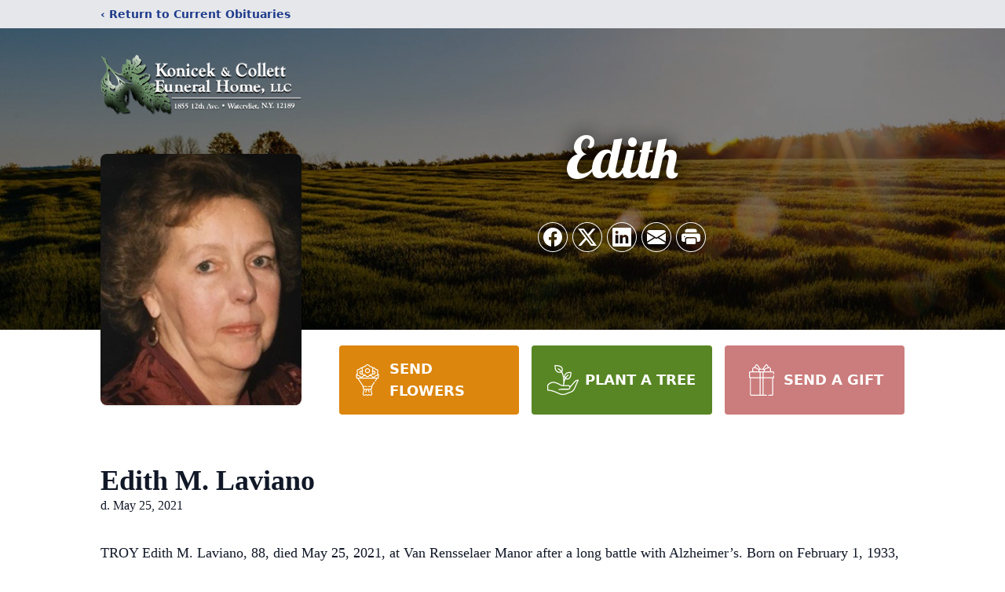

--- FILE ---
content_type: text/html; charset=utf-8
request_url: https://www.google.com/recaptcha/enterprise/anchor?ar=1&k=6Ld3mJAjAAAAAIMRgu5d1dgtvOlW2ndtllLTUxuy&co=aHR0cHM6Ly93d3cua29uaWNla2FuZGNvbGxldHRmdW5lcmFsaG9tZS5jb206NDQz&hl=en&type=image&v=PoyoqOPhxBO7pBk68S4YbpHZ&theme=light&size=invisible&badge=bottomright&anchor-ms=20000&execute-ms=30000&cb=xnd8ywdvk994
body_size: 48635
content:
<!DOCTYPE HTML><html dir="ltr" lang="en"><head><meta http-equiv="Content-Type" content="text/html; charset=UTF-8">
<meta http-equiv="X-UA-Compatible" content="IE=edge">
<title>reCAPTCHA</title>
<style type="text/css">
/* cyrillic-ext */
@font-face {
  font-family: 'Roboto';
  font-style: normal;
  font-weight: 400;
  font-stretch: 100%;
  src: url(//fonts.gstatic.com/s/roboto/v48/KFO7CnqEu92Fr1ME7kSn66aGLdTylUAMa3GUBHMdazTgWw.woff2) format('woff2');
  unicode-range: U+0460-052F, U+1C80-1C8A, U+20B4, U+2DE0-2DFF, U+A640-A69F, U+FE2E-FE2F;
}
/* cyrillic */
@font-face {
  font-family: 'Roboto';
  font-style: normal;
  font-weight: 400;
  font-stretch: 100%;
  src: url(//fonts.gstatic.com/s/roboto/v48/KFO7CnqEu92Fr1ME7kSn66aGLdTylUAMa3iUBHMdazTgWw.woff2) format('woff2');
  unicode-range: U+0301, U+0400-045F, U+0490-0491, U+04B0-04B1, U+2116;
}
/* greek-ext */
@font-face {
  font-family: 'Roboto';
  font-style: normal;
  font-weight: 400;
  font-stretch: 100%;
  src: url(//fonts.gstatic.com/s/roboto/v48/KFO7CnqEu92Fr1ME7kSn66aGLdTylUAMa3CUBHMdazTgWw.woff2) format('woff2');
  unicode-range: U+1F00-1FFF;
}
/* greek */
@font-face {
  font-family: 'Roboto';
  font-style: normal;
  font-weight: 400;
  font-stretch: 100%;
  src: url(//fonts.gstatic.com/s/roboto/v48/KFO7CnqEu92Fr1ME7kSn66aGLdTylUAMa3-UBHMdazTgWw.woff2) format('woff2');
  unicode-range: U+0370-0377, U+037A-037F, U+0384-038A, U+038C, U+038E-03A1, U+03A3-03FF;
}
/* math */
@font-face {
  font-family: 'Roboto';
  font-style: normal;
  font-weight: 400;
  font-stretch: 100%;
  src: url(//fonts.gstatic.com/s/roboto/v48/KFO7CnqEu92Fr1ME7kSn66aGLdTylUAMawCUBHMdazTgWw.woff2) format('woff2');
  unicode-range: U+0302-0303, U+0305, U+0307-0308, U+0310, U+0312, U+0315, U+031A, U+0326-0327, U+032C, U+032F-0330, U+0332-0333, U+0338, U+033A, U+0346, U+034D, U+0391-03A1, U+03A3-03A9, U+03B1-03C9, U+03D1, U+03D5-03D6, U+03F0-03F1, U+03F4-03F5, U+2016-2017, U+2034-2038, U+203C, U+2040, U+2043, U+2047, U+2050, U+2057, U+205F, U+2070-2071, U+2074-208E, U+2090-209C, U+20D0-20DC, U+20E1, U+20E5-20EF, U+2100-2112, U+2114-2115, U+2117-2121, U+2123-214F, U+2190, U+2192, U+2194-21AE, U+21B0-21E5, U+21F1-21F2, U+21F4-2211, U+2213-2214, U+2216-22FF, U+2308-230B, U+2310, U+2319, U+231C-2321, U+2336-237A, U+237C, U+2395, U+239B-23B7, U+23D0, U+23DC-23E1, U+2474-2475, U+25AF, U+25B3, U+25B7, U+25BD, U+25C1, U+25CA, U+25CC, U+25FB, U+266D-266F, U+27C0-27FF, U+2900-2AFF, U+2B0E-2B11, U+2B30-2B4C, U+2BFE, U+3030, U+FF5B, U+FF5D, U+1D400-1D7FF, U+1EE00-1EEFF;
}
/* symbols */
@font-face {
  font-family: 'Roboto';
  font-style: normal;
  font-weight: 400;
  font-stretch: 100%;
  src: url(//fonts.gstatic.com/s/roboto/v48/KFO7CnqEu92Fr1ME7kSn66aGLdTylUAMaxKUBHMdazTgWw.woff2) format('woff2');
  unicode-range: U+0001-000C, U+000E-001F, U+007F-009F, U+20DD-20E0, U+20E2-20E4, U+2150-218F, U+2190, U+2192, U+2194-2199, U+21AF, U+21E6-21F0, U+21F3, U+2218-2219, U+2299, U+22C4-22C6, U+2300-243F, U+2440-244A, U+2460-24FF, U+25A0-27BF, U+2800-28FF, U+2921-2922, U+2981, U+29BF, U+29EB, U+2B00-2BFF, U+4DC0-4DFF, U+FFF9-FFFB, U+10140-1018E, U+10190-1019C, U+101A0, U+101D0-101FD, U+102E0-102FB, U+10E60-10E7E, U+1D2C0-1D2D3, U+1D2E0-1D37F, U+1F000-1F0FF, U+1F100-1F1AD, U+1F1E6-1F1FF, U+1F30D-1F30F, U+1F315, U+1F31C, U+1F31E, U+1F320-1F32C, U+1F336, U+1F378, U+1F37D, U+1F382, U+1F393-1F39F, U+1F3A7-1F3A8, U+1F3AC-1F3AF, U+1F3C2, U+1F3C4-1F3C6, U+1F3CA-1F3CE, U+1F3D4-1F3E0, U+1F3ED, U+1F3F1-1F3F3, U+1F3F5-1F3F7, U+1F408, U+1F415, U+1F41F, U+1F426, U+1F43F, U+1F441-1F442, U+1F444, U+1F446-1F449, U+1F44C-1F44E, U+1F453, U+1F46A, U+1F47D, U+1F4A3, U+1F4B0, U+1F4B3, U+1F4B9, U+1F4BB, U+1F4BF, U+1F4C8-1F4CB, U+1F4D6, U+1F4DA, U+1F4DF, U+1F4E3-1F4E6, U+1F4EA-1F4ED, U+1F4F7, U+1F4F9-1F4FB, U+1F4FD-1F4FE, U+1F503, U+1F507-1F50B, U+1F50D, U+1F512-1F513, U+1F53E-1F54A, U+1F54F-1F5FA, U+1F610, U+1F650-1F67F, U+1F687, U+1F68D, U+1F691, U+1F694, U+1F698, U+1F6AD, U+1F6B2, U+1F6B9-1F6BA, U+1F6BC, U+1F6C6-1F6CF, U+1F6D3-1F6D7, U+1F6E0-1F6EA, U+1F6F0-1F6F3, U+1F6F7-1F6FC, U+1F700-1F7FF, U+1F800-1F80B, U+1F810-1F847, U+1F850-1F859, U+1F860-1F887, U+1F890-1F8AD, U+1F8B0-1F8BB, U+1F8C0-1F8C1, U+1F900-1F90B, U+1F93B, U+1F946, U+1F984, U+1F996, U+1F9E9, U+1FA00-1FA6F, U+1FA70-1FA7C, U+1FA80-1FA89, U+1FA8F-1FAC6, U+1FACE-1FADC, U+1FADF-1FAE9, U+1FAF0-1FAF8, U+1FB00-1FBFF;
}
/* vietnamese */
@font-face {
  font-family: 'Roboto';
  font-style: normal;
  font-weight: 400;
  font-stretch: 100%;
  src: url(//fonts.gstatic.com/s/roboto/v48/KFO7CnqEu92Fr1ME7kSn66aGLdTylUAMa3OUBHMdazTgWw.woff2) format('woff2');
  unicode-range: U+0102-0103, U+0110-0111, U+0128-0129, U+0168-0169, U+01A0-01A1, U+01AF-01B0, U+0300-0301, U+0303-0304, U+0308-0309, U+0323, U+0329, U+1EA0-1EF9, U+20AB;
}
/* latin-ext */
@font-face {
  font-family: 'Roboto';
  font-style: normal;
  font-weight: 400;
  font-stretch: 100%;
  src: url(//fonts.gstatic.com/s/roboto/v48/KFO7CnqEu92Fr1ME7kSn66aGLdTylUAMa3KUBHMdazTgWw.woff2) format('woff2');
  unicode-range: U+0100-02BA, U+02BD-02C5, U+02C7-02CC, U+02CE-02D7, U+02DD-02FF, U+0304, U+0308, U+0329, U+1D00-1DBF, U+1E00-1E9F, U+1EF2-1EFF, U+2020, U+20A0-20AB, U+20AD-20C0, U+2113, U+2C60-2C7F, U+A720-A7FF;
}
/* latin */
@font-face {
  font-family: 'Roboto';
  font-style: normal;
  font-weight: 400;
  font-stretch: 100%;
  src: url(//fonts.gstatic.com/s/roboto/v48/KFO7CnqEu92Fr1ME7kSn66aGLdTylUAMa3yUBHMdazQ.woff2) format('woff2');
  unicode-range: U+0000-00FF, U+0131, U+0152-0153, U+02BB-02BC, U+02C6, U+02DA, U+02DC, U+0304, U+0308, U+0329, U+2000-206F, U+20AC, U+2122, U+2191, U+2193, U+2212, U+2215, U+FEFF, U+FFFD;
}
/* cyrillic-ext */
@font-face {
  font-family: 'Roboto';
  font-style: normal;
  font-weight: 500;
  font-stretch: 100%;
  src: url(//fonts.gstatic.com/s/roboto/v48/KFO7CnqEu92Fr1ME7kSn66aGLdTylUAMa3GUBHMdazTgWw.woff2) format('woff2');
  unicode-range: U+0460-052F, U+1C80-1C8A, U+20B4, U+2DE0-2DFF, U+A640-A69F, U+FE2E-FE2F;
}
/* cyrillic */
@font-face {
  font-family: 'Roboto';
  font-style: normal;
  font-weight: 500;
  font-stretch: 100%;
  src: url(//fonts.gstatic.com/s/roboto/v48/KFO7CnqEu92Fr1ME7kSn66aGLdTylUAMa3iUBHMdazTgWw.woff2) format('woff2');
  unicode-range: U+0301, U+0400-045F, U+0490-0491, U+04B0-04B1, U+2116;
}
/* greek-ext */
@font-face {
  font-family: 'Roboto';
  font-style: normal;
  font-weight: 500;
  font-stretch: 100%;
  src: url(//fonts.gstatic.com/s/roboto/v48/KFO7CnqEu92Fr1ME7kSn66aGLdTylUAMa3CUBHMdazTgWw.woff2) format('woff2');
  unicode-range: U+1F00-1FFF;
}
/* greek */
@font-face {
  font-family: 'Roboto';
  font-style: normal;
  font-weight: 500;
  font-stretch: 100%;
  src: url(//fonts.gstatic.com/s/roboto/v48/KFO7CnqEu92Fr1ME7kSn66aGLdTylUAMa3-UBHMdazTgWw.woff2) format('woff2');
  unicode-range: U+0370-0377, U+037A-037F, U+0384-038A, U+038C, U+038E-03A1, U+03A3-03FF;
}
/* math */
@font-face {
  font-family: 'Roboto';
  font-style: normal;
  font-weight: 500;
  font-stretch: 100%;
  src: url(//fonts.gstatic.com/s/roboto/v48/KFO7CnqEu92Fr1ME7kSn66aGLdTylUAMawCUBHMdazTgWw.woff2) format('woff2');
  unicode-range: U+0302-0303, U+0305, U+0307-0308, U+0310, U+0312, U+0315, U+031A, U+0326-0327, U+032C, U+032F-0330, U+0332-0333, U+0338, U+033A, U+0346, U+034D, U+0391-03A1, U+03A3-03A9, U+03B1-03C9, U+03D1, U+03D5-03D6, U+03F0-03F1, U+03F4-03F5, U+2016-2017, U+2034-2038, U+203C, U+2040, U+2043, U+2047, U+2050, U+2057, U+205F, U+2070-2071, U+2074-208E, U+2090-209C, U+20D0-20DC, U+20E1, U+20E5-20EF, U+2100-2112, U+2114-2115, U+2117-2121, U+2123-214F, U+2190, U+2192, U+2194-21AE, U+21B0-21E5, U+21F1-21F2, U+21F4-2211, U+2213-2214, U+2216-22FF, U+2308-230B, U+2310, U+2319, U+231C-2321, U+2336-237A, U+237C, U+2395, U+239B-23B7, U+23D0, U+23DC-23E1, U+2474-2475, U+25AF, U+25B3, U+25B7, U+25BD, U+25C1, U+25CA, U+25CC, U+25FB, U+266D-266F, U+27C0-27FF, U+2900-2AFF, U+2B0E-2B11, U+2B30-2B4C, U+2BFE, U+3030, U+FF5B, U+FF5D, U+1D400-1D7FF, U+1EE00-1EEFF;
}
/* symbols */
@font-face {
  font-family: 'Roboto';
  font-style: normal;
  font-weight: 500;
  font-stretch: 100%;
  src: url(//fonts.gstatic.com/s/roboto/v48/KFO7CnqEu92Fr1ME7kSn66aGLdTylUAMaxKUBHMdazTgWw.woff2) format('woff2');
  unicode-range: U+0001-000C, U+000E-001F, U+007F-009F, U+20DD-20E0, U+20E2-20E4, U+2150-218F, U+2190, U+2192, U+2194-2199, U+21AF, U+21E6-21F0, U+21F3, U+2218-2219, U+2299, U+22C4-22C6, U+2300-243F, U+2440-244A, U+2460-24FF, U+25A0-27BF, U+2800-28FF, U+2921-2922, U+2981, U+29BF, U+29EB, U+2B00-2BFF, U+4DC0-4DFF, U+FFF9-FFFB, U+10140-1018E, U+10190-1019C, U+101A0, U+101D0-101FD, U+102E0-102FB, U+10E60-10E7E, U+1D2C0-1D2D3, U+1D2E0-1D37F, U+1F000-1F0FF, U+1F100-1F1AD, U+1F1E6-1F1FF, U+1F30D-1F30F, U+1F315, U+1F31C, U+1F31E, U+1F320-1F32C, U+1F336, U+1F378, U+1F37D, U+1F382, U+1F393-1F39F, U+1F3A7-1F3A8, U+1F3AC-1F3AF, U+1F3C2, U+1F3C4-1F3C6, U+1F3CA-1F3CE, U+1F3D4-1F3E0, U+1F3ED, U+1F3F1-1F3F3, U+1F3F5-1F3F7, U+1F408, U+1F415, U+1F41F, U+1F426, U+1F43F, U+1F441-1F442, U+1F444, U+1F446-1F449, U+1F44C-1F44E, U+1F453, U+1F46A, U+1F47D, U+1F4A3, U+1F4B0, U+1F4B3, U+1F4B9, U+1F4BB, U+1F4BF, U+1F4C8-1F4CB, U+1F4D6, U+1F4DA, U+1F4DF, U+1F4E3-1F4E6, U+1F4EA-1F4ED, U+1F4F7, U+1F4F9-1F4FB, U+1F4FD-1F4FE, U+1F503, U+1F507-1F50B, U+1F50D, U+1F512-1F513, U+1F53E-1F54A, U+1F54F-1F5FA, U+1F610, U+1F650-1F67F, U+1F687, U+1F68D, U+1F691, U+1F694, U+1F698, U+1F6AD, U+1F6B2, U+1F6B9-1F6BA, U+1F6BC, U+1F6C6-1F6CF, U+1F6D3-1F6D7, U+1F6E0-1F6EA, U+1F6F0-1F6F3, U+1F6F7-1F6FC, U+1F700-1F7FF, U+1F800-1F80B, U+1F810-1F847, U+1F850-1F859, U+1F860-1F887, U+1F890-1F8AD, U+1F8B0-1F8BB, U+1F8C0-1F8C1, U+1F900-1F90B, U+1F93B, U+1F946, U+1F984, U+1F996, U+1F9E9, U+1FA00-1FA6F, U+1FA70-1FA7C, U+1FA80-1FA89, U+1FA8F-1FAC6, U+1FACE-1FADC, U+1FADF-1FAE9, U+1FAF0-1FAF8, U+1FB00-1FBFF;
}
/* vietnamese */
@font-face {
  font-family: 'Roboto';
  font-style: normal;
  font-weight: 500;
  font-stretch: 100%;
  src: url(//fonts.gstatic.com/s/roboto/v48/KFO7CnqEu92Fr1ME7kSn66aGLdTylUAMa3OUBHMdazTgWw.woff2) format('woff2');
  unicode-range: U+0102-0103, U+0110-0111, U+0128-0129, U+0168-0169, U+01A0-01A1, U+01AF-01B0, U+0300-0301, U+0303-0304, U+0308-0309, U+0323, U+0329, U+1EA0-1EF9, U+20AB;
}
/* latin-ext */
@font-face {
  font-family: 'Roboto';
  font-style: normal;
  font-weight: 500;
  font-stretch: 100%;
  src: url(//fonts.gstatic.com/s/roboto/v48/KFO7CnqEu92Fr1ME7kSn66aGLdTylUAMa3KUBHMdazTgWw.woff2) format('woff2');
  unicode-range: U+0100-02BA, U+02BD-02C5, U+02C7-02CC, U+02CE-02D7, U+02DD-02FF, U+0304, U+0308, U+0329, U+1D00-1DBF, U+1E00-1E9F, U+1EF2-1EFF, U+2020, U+20A0-20AB, U+20AD-20C0, U+2113, U+2C60-2C7F, U+A720-A7FF;
}
/* latin */
@font-face {
  font-family: 'Roboto';
  font-style: normal;
  font-weight: 500;
  font-stretch: 100%;
  src: url(//fonts.gstatic.com/s/roboto/v48/KFO7CnqEu92Fr1ME7kSn66aGLdTylUAMa3yUBHMdazQ.woff2) format('woff2');
  unicode-range: U+0000-00FF, U+0131, U+0152-0153, U+02BB-02BC, U+02C6, U+02DA, U+02DC, U+0304, U+0308, U+0329, U+2000-206F, U+20AC, U+2122, U+2191, U+2193, U+2212, U+2215, U+FEFF, U+FFFD;
}
/* cyrillic-ext */
@font-face {
  font-family: 'Roboto';
  font-style: normal;
  font-weight: 900;
  font-stretch: 100%;
  src: url(//fonts.gstatic.com/s/roboto/v48/KFO7CnqEu92Fr1ME7kSn66aGLdTylUAMa3GUBHMdazTgWw.woff2) format('woff2');
  unicode-range: U+0460-052F, U+1C80-1C8A, U+20B4, U+2DE0-2DFF, U+A640-A69F, U+FE2E-FE2F;
}
/* cyrillic */
@font-face {
  font-family: 'Roboto';
  font-style: normal;
  font-weight: 900;
  font-stretch: 100%;
  src: url(//fonts.gstatic.com/s/roboto/v48/KFO7CnqEu92Fr1ME7kSn66aGLdTylUAMa3iUBHMdazTgWw.woff2) format('woff2');
  unicode-range: U+0301, U+0400-045F, U+0490-0491, U+04B0-04B1, U+2116;
}
/* greek-ext */
@font-face {
  font-family: 'Roboto';
  font-style: normal;
  font-weight: 900;
  font-stretch: 100%;
  src: url(//fonts.gstatic.com/s/roboto/v48/KFO7CnqEu92Fr1ME7kSn66aGLdTylUAMa3CUBHMdazTgWw.woff2) format('woff2');
  unicode-range: U+1F00-1FFF;
}
/* greek */
@font-face {
  font-family: 'Roboto';
  font-style: normal;
  font-weight: 900;
  font-stretch: 100%;
  src: url(//fonts.gstatic.com/s/roboto/v48/KFO7CnqEu92Fr1ME7kSn66aGLdTylUAMa3-UBHMdazTgWw.woff2) format('woff2');
  unicode-range: U+0370-0377, U+037A-037F, U+0384-038A, U+038C, U+038E-03A1, U+03A3-03FF;
}
/* math */
@font-face {
  font-family: 'Roboto';
  font-style: normal;
  font-weight: 900;
  font-stretch: 100%;
  src: url(//fonts.gstatic.com/s/roboto/v48/KFO7CnqEu92Fr1ME7kSn66aGLdTylUAMawCUBHMdazTgWw.woff2) format('woff2');
  unicode-range: U+0302-0303, U+0305, U+0307-0308, U+0310, U+0312, U+0315, U+031A, U+0326-0327, U+032C, U+032F-0330, U+0332-0333, U+0338, U+033A, U+0346, U+034D, U+0391-03A1, U+03A3-03A9, U+03B1-03C9, U+03D1, U+03D5-03D6, U+03F0-03F1, U+03F4-03F5, U+2016-2017, U+2034-2038, U+203C, U+2040, U+2043, U+2047, U+2050, U+2057, U+205F, U+2070-2071, U+2074-208E, U+2090-209C, U+20D0-20DC, U+20E1, U+20E5-20EF, U+2100-2112, U+2114-2115, U+2117-2121, U+2123-214F, U+2190, U+2192, U+2194-21AE, U+21B0-21E5, U+21F1-21F2, U+21F4-2211, U+2213-2214, U+2216-22FF, U+2308-230B, U+2310, U+2319, U+231C-2321, U+2336-237A, U+237C, U+2395, U+239B-23B7, U+23D0, U+23DC-23E1, U+2474-2475, U+25AF, U+25B3, U+25B7, U+25BD, U+25C1, U+25CA, U+25CC, U+25FB, U+266D-266F, U+27C0-27FF, U+2900-2AFF, U+2B0E-2B11, U+2B30-2B4C, U+2BFE, U+3030, U+FF5B, U+FF5D, U+1D400-1D7FF, U+1EE00-1EEFF;
}
/* symbols */
@font-face {
  font-family: 'Roboto';
  font-style: normal;
  font-weight: 900;
  font-stretch: 100%;
  src: url(//fonts.gstatic.com/s/roboto/v48/KFO7CnqEu92Fr1ME7kSn66aGLdTylUAMaxKUBHMdazTgWw.woff2) format('woff2');
  unicode-range: U+0001-000C, U+000E-001F, U+007F-009F, U+20DD-20E0, U+20E2-20E4, U+2150-218F, U+2190, U+2192, U+2194-2199, U+21AF, U+21E6-21F0, U+21F3, U+2218-2219, U+2299, U+22C4-22C6, U+2300-243F, U+2440-244A, U+2460-24FF, U+25A0-27BF, U+2800-28FF, U+2921-2922, U+2981, U+29BF, U+29EB, U+2B00-2BFF, U+4DC0-4DFF, U+FFF9-FFFB, U+10140-1018E, U+10190-1019C, U+101A0, U+101D0-101FD, U+102E0-102FB, U+10E60-10E7E, U+1D2C0-1D2D3, U+1D2E0-1D37F, U+1F000-1F0FF, U+1F100-1F1AD, U+1F1E6-1F1FF, U+1F30D-1F30F, U+1F315, U+1F31C, U+1F31E, U+1F320-1F32C, U+1F336, U+1F378, U+1F37D, U+1F382, U+1F393-1F39F, U+1F3A7-1F3A8, U+1F3AC-1F3AF, U+1F3C2, U+1F3C4-1F3C6, U+1F3CA-1F3CE, U+1F3D4-1F3E0, U+1F3ED, U+1F3F1-1F3F3, U+1F3F5-1F3F7, U+1F408, U+1F415, U+1F41F, U+1F426, U+1F43F, U+1F441-1F442, U+1F444, U+1F446-1F449, U+1F44C-1F44E, U+1F453, U+1F46A, U+1F47D, U+1F4A3, U+1F4B0, U+1F4B3, U+1F4B9, U+1F4BB, U+1F4BF, U+1F4C8-1F4CB, U+1F4D6, U+1F4DA, U+1F4DF, U+1F4E3-1F4E6, U+1F4EA-1F4ED, U+1F4F7, U+1F4F9-1F4FB, U+1F4FD-1F4FE, U+1F503, U+1F507-1F50B, U+1F50D, U+1F512-1F513, U+1F53E-1F54A, U+1F54F-1F5FA, U+1F610, U+1F650-1F67F, U+1F687, U+1F68D, U+1F691, U+1F694, U+1F698, U+1F6AD, U+1F6B2, U+1F6B9-1F6BA, U+1F6BC, U+1F6C6-1F6CF, U+1F6D3-1F6D7, U+1F6E0-1F6EA, U+1F6F0-1F6F3, U+1F6F7-1F6FC, U+1F700-1F7FF, U+1F800-1F80B, U+1F810-1F847, U+1F850-1F859, U+1F860-1F887, U+1F890-1F8AD, U+1F8B0-1F8BB, U+1F8C0-1F8C1, U+1F900-1F90B, U+1F93B, U+1F946, U+1F984, U+1F996, U+1F9E9, U+1FA00-1FA6F, U+1FA70-1FA7C, U+1FA80-1FA89, U+1FA8F-1FAC6, U+1FACE-1FADC, U+1FADF-1FAE9, U+1FAF0-1FAF8, U+1FB00-1FBFF;
}
/* vietnamese */
@font-face {
  font-family: 'Roboto';
  font-style: normal;
  font-weight: 900;
  font-stretch: 100%;
  src: url(//fonts.gstatic.com/s/roboto/v48/KFO7CnqEu92Fr1ME7kSn66aGLdTylUAMa3OUBHMdazTgWw.woff2) format('woff2');
  unicode-range: U+0102-0103, U+0110-0111, U+0128-0129, U+0168-0169, U+01A0-01A1, U+01AF-01B0, U+0300-0301, U+0303-0304, U+0308-0309, U+0323, U+0329, U+1EA0-1EF9, U+20AB;
}
/* latin-ext */
@font-face {
  font-family: 'Roboto';
  font-style: normal;
  font-weight: 900;
  font-stretch: 100%;
  src: url(//fonts.gstatic.com/s/roboto/v48/KFO7CnqEu92Fr1ME7kSn66aGLdTylUAMa3KUBHMdazTgWw.woff2) format('woff2');
  unicode-range: U+0100-02BA, U+02BD-02C5, U+02C7-02CC, U+02CE-02D7, U+02DD-02FF, U+0304, U+0308, U+0329, U+1D00-1DBF, U+1E00-1E9F, U+1EF2-1EFF, U+2020, U+20A0-20AB, U+20AD-20C0, U+2113, U+2C60-2C7F, U+A720-A7FF;
}
/* latin */
@font-face {
  font-family: 'Roboto';
  font-style: normal;
  font-weight: 900;
  font-stretch: 100%;
  src: url(//fonts.gstatic.com/s/roboto/v48/KFO7CnqEu92Fr1ME7kSn66aGLdTylUAMa3yUBHMdazQ.woff2) format('woff2');
  unicode-range: U+0000-00FF, U+0131, U+0152-0153, U+02BB-02BC, U+02C6, U+02DA, U+02DC, U+0304, U+0308, U+0329, U+2000-206F, U+20AC, U+2122, U+2191, U+2193, U+2212, U+2215, U+FEFF, U+FFFD;
}

</style>
<link rel="stylesheet" type="text/css" href="https://www.gstatic.com/recaptcha/releases/PoyoqOPhxBO7pBk68S4YbpHZ/styles__ltr.css">
<script nonce="TnAg3HhsmYriygVJPXQ1qw" type="text/javascript">window['__recaptcha_api'] = 'https://www.google.com/recaptcha/enterprise/';</script>
<script type="text/javascript" src="https://www.gstatic.com/recaptcha/releases/PoyoqOPhxBO7pBk68S4YbpHZ/recaptcha__en.js" nonce="TnAg3HhsmYriygVJPXQ1qw">
      
    </script></head>
<body><div id="rc-anchor-alert" class="rc-anchor-alert"></div>
<input type="hidden" id="recaptcha-token" value="[base64]">
<script type="text/javascript" nonce="TnAg3HhsmYriygVJPXQ1qw">
      recaptcha.anchor.Main.init("[\x22ainput\x22,[\x22bgdata\x22,\x22\x22,\[base64]/[base64]/[base64]/[base64]/cjw8ejpyPj4+eil9Y2F0Y2gobCl7dGhyb3cgbDt9fSxIPWZ1bmN0aW9uKHcsdCx6KXtpZih3PT0xOTR8fHc9PTIwOCl0LnZbd10/dC52W3ddLmNvbmNhdCh6KTp0LnZbd109b2Yoeix0KTtlbHNle2lmKHQuYkImJnchPTMxNylyZXR1cm47dz09NjZ8fHc9PTEyMnx8dz09NDcwfHx3PT00NHx8dz09NDE2fHx3PT0zOTd8fHc9PTQyMXx8dz09Njh8fHc9PTcwfHx3PT0xODQ/[base64]/[base64]/[base64]/bmV3IGRbVl0oSlswXSk6cD09Mj9uZXcgZFtWXShKWzBdLEpbMV0pOnA9PTM/bmV3IGRbVl0oSlswXSxKWzFdLEpbMl0pOnA9PTQ/[base64]/[base64]/[base64]/[base64]\x22,\[base64]\\u003d\\u003d\x22,\x22wrhcw7LDo8KYI8KhT8OOVxLDisONw7AIAVHClsOQEHjDiybDpVDCjWwBQjHCtwTDoXlNKmxNV8OMSsOVw5J4GXvCuwt4M8KifgNKwrsXw4vDjsK4IsKPwojCssKPw4dGw7hKHMKMN2/DiMOCUcO3w6XDuwnChcOwwq0iCsO9BCrCgsOUGnhwLsOGw7rCiSTDk8OEFE8IwofDqk/Cj8OIwqzDgcOPYQbDgcK9wqDCrHnCgEIMw5fDi8K3wqoww4MKwrzCkcKJwqbDvWjDisKNwonDrnJlwrhfw781w4nDisKRXsKRw6IqPMOcd8KOTB/[base64]/ChsOBFHwFw580UwROQsKuwojCuFRzAsOCw6jCvMK/[base64]/Dj8OVwqVjMcOwNcOkLMONQ8Kzwoc4w4A9B8O/w5oLwrrDsGIcAMOpQsOoKMKREhPCkMKYKRHCk8KTwp7CoXnCnm0gV8OEworClSocbAx7wpzCq8Ocwo8mw5USwr/CjiA4w5rDjcOowqYqMGnDhsKOGVN9LkTDu8KRw7E4w7N5KcKaS2jCiFwmQ8Kqw4PCiGJTBW41w4DClRVVwqULwrrCtEDDonddJMKOcFDCqsK6wrQuSD/DlD/CgxRMwpPDk8KaS8O5w5Ngw4XDncKYF1gFNcOvwrXCkcKJYcOpWQ7DjRQ1SsK4w63CuxBkw4AKwpcOZX3Dj8KJeE3DiVBQXMO/w6dZS2TCu3PDtsOnw6fDtDjCmMKXw650wo/[base64]/CisK1w4gUAMOEMsK9w4fDjsOWfFAyw6rDh8KjAz0uWsOhOjvDnjQWw5nDi0xBWcOiwqFXGTPDg300w5TDmMONw4hfwrFXwrXDkMOYwr8bEWbDqwRwwrY3w4bCkMKJK8K/w7bDhsOrECxewp8uQcKMXR/DpVRkLEDCtMK8d0TDscK4w7rDgT9Dwp7CkMOPwqU6w5jCmsOSw4DDrMKPM8KubBQbQcKzw7tWXVzChMK+wqTCn1fCu8OSw6zClsOUThV6OBjChz7DgcKwOCjDkhvClwbDrcOtw6tdwoVRw6zCvsKvwr7CpsKJeX7DlMK/w5dVICMqw4EEG8Onc8KpCMKEw4h+wo3DhcKTw5puCMK/wonDrn4qwrvDosKPQcKWwrRocMOVTMOPB8O0bMKMw5nDvgvCtcKpcMKBSkbCpwDDn3RxwoZnw4jDlXLCp3vCiMKfS8KuMRXDo8OKAsKaSsKMAy7CncOrwqTDpwR3PcOVTcKpw6rDtmDDjcO3wqjDk8K8bMKFwpfCoMOWw4/[base64]/Dq8OJw55lYm0TbnIeYC0Ww5fDucO0wr3DlmoEZyIywqbCowxzfcOuc0RKe8OWDHsKewzCqsOwwqoiE3jDhHnDs0XClMOoW8Ozw5MdUsOVw4jDk0XCsDfCkA/Di8KIBG0uwr1MwqTCgXbDvhclwoZqBCQHe8K8E8OGw73CkcOeUErDvcKne8OwwroGZ8KYw5ISw5XDqxsdecKvUB9gYsOWwrVJw7jCrADCm30DJ17DkcKVwqAowqjCrGHCpsO0wpFDw6Z7AiLCgDNGwrHCgsK/[base64]/Csmw2HT0Qw4lTcVzDvwjCrGMQwrDDkEVIUsOfw4XCgcO7wrckw77DnB4DCcKxDcOAwrtawrbCocOVwp7CvMOlw4LCrcKbMWDCql9oPsKGGlBKWcOeIMKQwrXDhMO3TiHCnVjDpirCpj1Iw5ZJw7A7DcO4wq/DoHwqY1d4w6BwYwBAwo3DmU5pw7Mvw5B5wqdRHMOAZFBvwpXDtEzCssOVwrXCi8OVwqZnGgLComk+w4PCu8OYw5UNw5sdwpTDkmLDnVfCrcOeXsKtwpwVf1xUf8OkTcK+RQxKJ1F2esOGFMOGXsO9w5FFBCd2woTCj8OLYcOXTsO+w4jCo8Ogw5/CkkzCjXEAc8OhAMKhOcOfD8OzA8KZw7VnwqAHwrfDt8K3VzoUI8KFw7LCrS3Dh0dlZMKqNmBeKl3CkDw7MxzCiQLDmMORworCkANFwqPCnW81Y2p+VcOSwoMAw4FFw7hfJWvCtX0nwo9lVkLCpDTDlxTDqMOtw7jCoCpyL8O4wpPDrMO1EFANcVJww48WO8Omwo/[base64]/CsTh2w47DscOGahIDHcKQPknDuR7Ct8KcTcOuBmLDkUXChMK8dcK1wqtpwoXCu8KJKWvCkMOwVUJowqJ1ZQnDs1fChznDn1jDrjNVw606w7tOw5dFw4IBw4LCr8OUUsK5fsKkwqzCq8OFwrJdSsOKOALCtsKew7LCmsKQwqM4JGbCjUDCsMOwazgBw53DjsKtEAnCmn/Dpy1rw43CgcOxIjhqRWcRwqc/wqLCiDQfw4J0XcOgwqAEw5k0w7PClxdfw5ZWwq3DmEFuHMKmB8KFMGDDl0xZTsO7w712w4PCtBFAw4NSwrA8BcK8w4dlw5LDu8Obwq0nY3zCtUjCisOQakTDrsOANlfCncKvwpoAWUQhJhhjw54+T8KEFktmME1ECcOXdcOow4s9NXrDpXpIwpIBwoIOwrTCl3/Ck8OMZ3cGHMK0C1N/EWjDmgh0K8KcwrY3Y8KuNhTCmjAyHTLDjcO4w6nDhsK5w6jDqELDjcK7LVrCn8Oxw7zDkMKUw4QbPlkZw7ZxIcKaw49ww6g3d8OAPW3DkcKzwovCncOrwqnCiFZPwpsHYsOUw7vDjnbDicOnKsKpw7F5w698w5hjw5BMG0/[base64]/DqxBxwqvDj8KDwppWw5BHw57DuWE4HVrDk8OlSMORw4p3wpvDgV3Cln1Dw7B4w4fDtSbDqHUULcO2TFjDs8K8OSzDqgA0AcKEwpDDjsK7RsKnOmt5w79TJ8K/w4vClcK0w6HCusKVUxQ9wrjDnwxgUcOJw4jCrgYuSSnDrcK5wrs+wpfDrnFsOMKXwr3CmjvDpG14wozDgcOqw7/CscOyw4VnfcOkJnMVXcKYVFNRFwJXw4/DpQlIwoJkwodBw6HDvyZ0w4bCuzQ2w4d3wp1eASTDrMKMwrZyw5lWORNiw59jw7nCqMK9PhpkI0DDog/[base64]/CssKPw6PChifDgkFyYsOpwoA2BGzClMKPw6XCrMOGwojDnnPCgcORw4LCvCPDqcKYw7LCosKxw4NPESNjLsOfwqIxwrlWAsK1DRkMecKQWG7DhcKKcsK/w67CjXjChANSG1VtwrzCjR8/X3zCksKKCDbDnsO7w58uNV/CpGLDjcOZw5cDw5LDisOkYQvDp8O6w74AXcKkwq3DjsKbJQc5dCjDm1Uswr1RZcKWIcOxw6QEwoQFw77CiMOyCsK/[base64]/[base64]/wqfDt8Ouw4J1Fx/[base64]/w5wGw5HDkcKHw4zCqMOOQCVxKT5Icm5ZwpgKw43DsMO0wrHCqmbCssOvQjI6woxhdU4Dw69KVFTDmjTCqDwuwrEnw7NVwqkpw7Ynw7/CjAJwccOjw7fDkCB8wrPCsGvDicKbbMKYw5fDgMK9w6/[base64]/Do8OqUnoIWcKKwrbDhhLDlnrCpMOWwrnDhnkOcXU3wq9Qw5XCuUzDgR3CjSwWw7HCvk7CpQvCnwnDh8K+w5Ylw4ADFWTDu8O0wqkJw5h8I8Oyw7PCusOqw7LCsXV4wr/[base64]/[base64]/[base64]/DtsKeeMOkw5rCnC7CpMKQf8OSDyFCSsKNXT4LwqY/w7wHwpV5wq4jwoBMQsKhw7sMw5TDncKPwqciw7fCpFw8X8OnecOqJsKTw4LDmFcqasKqN8KZUHPCkljCql7DqVx2OnvCnwgYw47DvXbCrFY/UcKKw67DqMOZw5fDsx55LMO6CCtfw7dsw4/DuTXCvsKFw509w7/DiMOodsO5ScKbe8KjDMOMwqsTZcOtEHB6WMKcw6vCvMOfwpDCpsK6w4HCn8KDKWlEMUnCkcOaP1ViLzI5RTd6w4rCjsKvGBbCm8OBPU/CsABJwp88wqnCrcKnw5taBMKlwp8HRTzCvcOGw4dDDSTDgF5zw5/DjsOqw7nCg2jDnH/Dj8OEwp9FwrN4aTIqwrfCp03Cg8Oqwr9iw5TDpMOUVsOEw65uwqFPwrvCr27DmsOTMEPDjMOLw4fDv8Ond8KTw4w0wpoDQ0oYdzdjBkXDqXh5woEOwqzDlMO3w4XDhcO2CMOhwpINZsKCWsK4w5jCljZIGzzCjyfDrnjDncOiw5zDjMOaw4pkw4wsVDzDmA/CuUnCvDbDqMOdw7FtEMK6wq9hZMKocsOLLMOnw7PChMO6w7lpwqRvw6LDpW1sw5I5wqPCkDZUdcKwbMO9w7XCjsO0diZkwovCmTwQXBtGYCTDscK1C8KURD8gBMOYUsKewqjDhMOaw4/[base64]/CkwMpwrrDu8KbwqvCqEjCqWrDmsKJw700wp7DiklcX8O6w58WwoXCtxbDv0fDgMOow4vDmg3CnMOdwoPCvFLDicOnwpHCn8KAwqXDuX80RsOYw6Y9w7vCnMOgZ3PCisOvDH7DrRHDhEM0wqTDk0PDuivDrMOIG2bCicKaw7pLRcKRGyIPOU7Dmlcpw6Z/DBjDjW7DjcOEw4MFwrduw7E+HsO3w7BJDsKnwrwOSzYVw5jDscO4PsO3XREBwqNUScKbwpxwHSxCw57Cm8OZw4gwEmzCjMO0RMO6wovCoMOSw6LDkiDDtcKwRxrCqXHCpDTCng5OKsOywr7CtzDDokknZFHDuDgmwpTDkcKIPwUKwol3w4wUwp7DpsO/w48rwoQtwqPDpMKtA8OYf8K3YsKQwoTCsMO0wogCcMKteHAtwprCo8KEcgZcIWk4Qg5MwqfCk18dQw0MZT/[base64]/B8OODMO0ccKnQcK1LEFgbThwZlnCh8Okw7vCnXMNwr5Kw4/DksOadcK1wq/Cr3YvwoVSDHbDvTDDrj4Zw4ogMxLDpQMUwpN1wqAMBMKKZ2J8wrUqQsOuExkCwrJHwrbCiEQowqQNw7tgw5zDpi15JitANsKCccKIFcKRc2ADQcOHwo3CtsOiwoQCPsKSBcK5w5/DmsORLMOtw7XDkHR1G8OFRGQwAMO3wotoO0/DhsKtwq0WfDNJwqMQMsO6w5NiOMOvwo3Dr1MUS2EJw7Rkwps9LUkMBcO7IcKYeSPDgcO1w5bCnnBUGcKdWV0Lw4jDn8K/K8KRWcKlwptYwoDCnzM8wqceXEjDmksgw5gFNznClsOdVm11envCrMOQFz7DnzDDjREnVBBLw7zDmVnDqHJLwpzDogMqwr09wqYqKsOvw4F7L1XDvMKZw696XAgZP8Kqw4jDkjVWK3/[base64]/[base64]/CusKHcGQTwo/DtMK8wq48w4wWw5vDgTjCucKSw4pIw61Nw6pzwrx8JsOoDA7Dk8Khwp/Cp8OYZ8KzwqHDmDIHasOQLmjDj3ROYcKrHsO9w4BmVlJvwqk4w5nCiMK7YSLDqsOYNcKhIMOaw7LDnjR5ZcOtwpZjEG7CrCbCoivDu8KtwotSH2/CuMK/wpLDjSZIcMOywrPDjMKVakbDp8OqwpAUNGEqw6U7w6PDqcKNKMKYw4LCoMO0w4Uyw4Ecw6cVw4TDm8O2Y8OPRGHCv8O0bHElF1DCsD1idQHCiMKtScO7wogew5JRw7BAw6XCk8K/wph5w6/Dv8Ksw71cw4/[base64]/[base64]/CoMOqDsOXFWljwqjDsMO0a8KjwpERKMOAOETCjsKdw4XCtVjDpgZ1w4/DlMOgw714PEhsM8ONOA/DiULCqmEzw47DlcOlwofDo1jDpi9fFRRJRsKWwqoiGcOyw6hewoNjMMKiwp/DrsOTw6gsw4PCtQJQTD/CscO5w6pzeMKNw57Ch8Kmw5zCmR4xwqNqahArZForw4Jowr1yw4xUGsKWFMOAw4DDpkADCcOUw53CkcOXNVpvw6/CknzDiBrDkDHCucKteygHGcOaVcOxw6RRw6TCoVTCu8Oiw7jCsMO+w5EpZXAZQsKWfH7Cm8OHP3shw4EEwrHDssOCw7/CpsKEwr7CuC99w5zCr8OgwrAHwprDqj5awoXCvsKlw6JawrkQL8KvDcOTw7DDhllYdSBgw47CgsK1woPCq2LDkEjCvQjClHzCvTrDqnshwrImdj/Cj8KGw6LChsKCwqVlAx3CpcKCw43DkVZXAsKuw4LCuTJ8w611G3AQwoMoCF7DnGERw6sKaHx1woXCvXgVwrBJMcKbdjLDj1bCs8O0w7nDvcKve8OqwpUUw6/Cg8KWw6pwcMOvw6PCnsKLS8OtcBXDv8OgOS3DoRJZDcKFwrvCm8OiT8OSYMOHwr/DnknCvk3CtRHCowvCg8KGDzUNw6hrw6/DocOhJnDDuF3CtiU0w7/Ct8KQM8KqwrAaw7wjw5LCucOSS8OMF1vCnsK0wo/DnA3ChUrDrcKEw79FLMOlFngxScKcNcKlEsKXHlUsMsKqwoYmPEbCj8KNW8OAwowOwrkQNGxxw5EYwqTDncO6LMKQwrRNwqzDn8K7w5bCjmQ0S8Ozwq/CoAvCncOPw7wQwplrwqXCksObwq/[base64]/w7hoKcKkw6DCskPCs27Dr8KFw5vDvBNRwojDoUZXOsOfw7bDhjfCjS9fw63CkkEBworCs8KkMsOnQsKqw63CjXM9VXvDoF59woR0YynDhggMwo/[base64]/MMOBw6Nnw74GwoLCn8ODHBFjw4/CqCjDisK9XX1Ww6fCtjDCp8KDwqDDqXLCtwExJlXDmwwQXMK/wonCoTjDhcOdAAHCmhMQJWd4dMKbWifCmMOawowswqgmw6VOJsKGwr/Dt8OCwo/DmHvDn2IRIMKwOsO2H1HCssOUIQxwacO/[base64]/CpwvCg8Ozw5kFYWJrwo1fw7sYw4rDmUzDrMOKwrkHw6oNw5jDkDFGEFzChhXCg2hTAScmZ8K2woxhbsOEwpjCksOuHsOCwq/DlsKpMRUIBTXClMKuw401a0XDt0UufzsKAcKNBDrCqcOxw684WWRNUz/CvcK6CsKDQcKowoLDnsOWOGbDo1jDgicnw5bDoMO/[base64]/DpSDDoSrCjy7DuQ/DgxTCvRbCjMOqUMKcOkvDqMOqdVYrMEZAZhPCp3kXZxFNZcKow5PDu8OTSMKSZMOqKMKXUQ4lR3FTw6rCkcOPBGJvwo/[base64]/UMOcwrAnVMKdwrXCsjvCu8O0JMOtEGLDhAkfw4jCsTnCg2ULc8Kew7LDtRfCtMKvF8KiUS8rYcOEw44RKBTChDrCj3xAOsOgL8K5wrLDji/CqsOHBh3CsjHCjU0kW8KOwoXCgwDCthfCkFLDrE/DkD/CuzFEOhHCsMKKAsOvwo/CsMOways1w6zDtsOzwqwWei1INMKXwpxjIsOJw7Rvw4PCicKmHX48wrvCu3haw6bDnwJiwo0TwoNeY3XDtsKVw7bCt8KNai7Co3jDpcKSP8OQwotuW2PDoQrDum4vPcOjw41sbsOWM1fCpQHDqBUQwql/FVfCl8K2wro/w7jDu2nDhDppHTAhFsOxU3cPw6AhaMOAw69Kw4B1Ej5ww4pVwpjCmsOfP8OLwrfCoHDDjhg6WG/[base64]/CicKLw4M8NRPDjsOvw5jCgEPCisOaw5DCmsOMw4A7CcODUcKMT8OkQ8K3wqgMM8OZWzkDw5HCmztuw5xuw6DCiBTDtsOBTsOSBznDt8Ocw4HDhREHwq04KS0Uw68WesKQGsOBw7pGPwIvwqV9ZCLCgRc/TcOZdE0AK8KhwpHCtAgUP8KTcsKiEcOvcwXCtGXDicOpw5/CtMK8wqzDrcO5QsKPwr0hRcKmw6l9wpzCpCcZwqQzw7PDgTTCsngkQsOVUcOqQiZtwr4LZ8KZIsOgdh19KXDDpl/Dj0rChiHDhMOvcMOKwrHDhA9wwq89X8KSDyLDucOFw79eZE1ew70BwpldbsOywqkRLW7DsgM5woIzwqk7V0Iyw7TClsOHZ1nDqCzDu8OTJMKkGcKpYxNHccO4w5TCp8Khwos0ZMKew7RXLTkHXybDm8KWwog/wqEzNMKBw6sdEUxbIR/Dnhduw5PCv8KXw4bCo0VZw70YTBzCiMKdD0JpwpLCisOdCgNpFD/DhcOWw6g4w63Dr8K5EFg2wphHScOiWMK8WQfDqiQXw7lSw6nDhMKbMcObcTNNw7bCsklUw7rDgMOYwpjConsJORfCqMKMw6Z5Alh3McKDOjtwwoJXwqgpQ3/Dj8ORIMO7wohdw6pQwrkUw5towrQzw4/Cn2fCiXkKBMOUQTtrfcOQBcOHDRPCqR0BakMCIRoZIsKcwrB0w7MqwpHCgcO/DMKDDMKqw4XCm8OpeFfDgsKjw6vDjgwOwrZmw7/CmcKVHsKNEMOwHwluwqtBWcOJK3NdwpjCrgXDqHpowq8kEA/DjsKFFTB4JDPDo8OPwr8PM8KTw4/CqsO+w67DrkQvdmHClMKiwobDuXB4wpTCpMOHwp4qw6HDnMKAwqXCscKQWj4Xw6PDgEHDvgo9wqDCpMK4wokuc8KCw4hNOMKxwq0BNsKewr7Cq8KfQMOYGcKyw6PDnULDh8K/w7o2I8O/[base64]/DumtZwpbDs8OZW8OVw5bCnUXDtcOsw7nCqsK8HcO0wozDv0oWw7JgFcOww4/Di1Z9QynDhx9Lw4zCgcKlIcK1w5PDgsKgL8K7w6ZRQcOucsKxOMK1DEwgwrxPwopKwox6wpjDnmZswrdcTmLDmF0XwoTDhsOoOgM5T1l0HRLDrsOmwr/Dnmhtw6QYTEloDHUhwoMrEQEYYHojMn3CsihNw5fDoQHCjcKVw6nDv3dHDBYLwobDhSbCgcOtwrYew49Hw4DCjMK5wqdlCzHCs8KBwqQdwrZRwr/Cm8Kew4zDp0VpdWN4w7JQSEMBcTzDvsKrwrV0FEhyc0UDwr3CjlLDg2LDhzzCiGXDrsOzYjMMw5fDhgxCw5nCv8OIAinDq8OmcMKvwqBCaMKXw4JpGB/DhnDDvmDDpBtcwr9dw7glQsKzw6dMwqBbP0Zow7PCnh/DuncJw7hpWj/CtsKRTAhawqs8TMKJacO8wrrCqsKIW0I/woA5wrgOMcOrw7QpOMKfw41+asKvwq8aYcOqwoR4DcO3FMOKAsK4FcOTKsOzPzfCo8Kpw6BIwrTDlz3CklDCsMKJwqcsUQ4FLF/[base64]/Co8OwNDFawpAKw7k5MxnDkUx1GMKGwqNYw5XCoDdJw5cAf8KRT8K3wqDCvsK6wqbCp1kJwoB0w7zCpMOawpzCrmDDuMOBKMO2w7/CqRJNeH4CO1TCksOvwqw2w4tSwp8oNMOdIsKwwqjDtQXCiDUMw7NUHVjDp8KIw7dBd1gqJMK2wpEKW8OdTFU8w5ZBwqYgHH7CocODw7/Cn8OcGzpEw5bDv8KIwr3DiyzDqDfDqWnDpcKQw5d0w5Nnw7TDswjDnTlHw6h0bjbCisOoJB7DosKDCjHCicOUXsK+XzjDsMKOw5/DmAk2LMOhw7jCnAAswoRdwo3DpjQWw6kZSSVvU8Onwpxdw4Ufw4o0DFFow6ExwpxdS2URHMOqw7fCh3tOw5pYCRgPTC/DosKyw41xZMOYDMKrLsOEFcKBwq7CjhQbw5nChcKdGcKcw7RFU8OWeSF/ImZJwqJhwpxbPcOrM1DDmAwNdMOcwrDDlsORw48gBjfDksOwTVdsJsK+wrbCnsKEw4TChMOswo/DuMO7wr/CtHhVQ8KPwoYNJionw7LDrjvDs8OCw7rDvcOlFMOJwqPCq8KewprCkA45wogpcMKPwrZ2wrNmw4LDmcOXL2bCoH/[base64]/DhsKuwoYYw5vDkMOFw4lPwp9fwojCvC4NZsKvf2wwwqfDocO4w6pXw59ow7HDoyUFbsKtDMOFCkw5LXZ1JFMDdiPClDTDnSLCoMKMwp0PwpHDjcO/[base64]/w43Ck2PCg8OZeMKlwrwhLSfDgMOCHMO/wql3wq90w7A7OMKDV3NUwr90wq8oP8Kkw4zDrTkDcMOaGjNNwqfCq8KZwoIbw4Jkw7k3wpTDusKqEcO/E8Omw7B3wrzCl0XCk8OCMHlzTMK/CsK+T1pxVH7DncOLXMKiw78oOcKEwq1zwptXwrl8ZMKUw7vCocO3wqZTJ8KKfcKucBrDn8KowrvDssKGwqPCgHBAQsKTwqLCtDcZw47DpsOpJ8O7w6PClsOtdWwNw7jCkSJLwojCksKtXV0MDMOfRBzCpMOWwp/Dj1xCIsKEUmHDscOsLg95GcOrOXZMw6LDunojw59LACrDjcKowobDhsONw4DDm8Ora8Oxw6HCtMKVasO/wqTDo8OEwpXDh1YwG8OwwoDDo8OlwpcsVRQ/acOcw6HDmUdpw6pwwqPDvUNWw77DhTnCnsO4w7LDt8Kcw4HCnMOHZcKQO8KhZMKfw5oMwpZiw6Zsw5fDisObwpYNJsKwQ03CriLCnRrDq8KEwrTCp3PDo8KsSio0WCbCsy/DoMOZKcKfYVfClcKwWHIGesO+SkPCtsKdacOYw6djX2UBw5nDtcK0wpXDkC4cwqPDjMK3G8K/BcOkfh/DmkZyegrDvm3DqivCgTIIwpIwP8KJw7UDF8OSR8OvB8OywpQSOhXDl8K7w49yJsODw59nwp/Cj0tow7PDrh9+U0UBJ1/Ch8KVw5Fdwp7CtcOgwrh0wprDtEIRwoQ+CMKCPMOSe8OTw43CosKGWjLCs2svw4Q/woQewrs0w6ddaMOJwozCpGcfS8OTWnvDo8Ktd1/Dq207cmzDnHDDvlbDisODwrJuwpILKyfDgipLw7rCgcKHw6ddW8Kwfz7Duz7DqcOTw6oyVcOFw4xeWcOwwqjCksKyw4HDtsKswp5Ow6l1QMOdw45Swo7DlTwbBMObw7DDiDl0wqfDmsOQBAsZw7tQwrPDosKJwokfCcKVwpgkw7/Dl8OwAsK8GcORw5ZOCzbCh8Ktw4ltIxLDoWDCrjgzw4PCrU0qwrbCnMOwBcKIDjg9woPDocKrOnjDjMKiPUfDlFDDshjDqzlsfsOsHsK5bsOKw49Dw5UewqfDn8K5woTCkxPCj8OFwpYZw5XDhnTCnXBEOxgMIWDCr8KnwqkqPMOSwo1/wq8QwqIlc8Kyw6/[base64]/[base64]/SWc3w51aw5szTlMfLsOXcRfDvjnCrMO6QjLDi2zDniAcTsOpw6vDn8KEw4ZFw5tMw7ZwfsKzSMKmUMO9wqoQXcOAwroJG1rCncO5d8OIwpvCkcO6b8KXJiPCiHhow4NvdgbCoi8xBsKJwq/DrUHDoipgDcOpQ2rCsCzCnsOmScORwqrDvnETA8KtFsO5wqQCwrPCq2rCtwcawrDDi8OAccK4BcOnwoc5w5kOWcKFH3cbwowbNB7Cm8KEw7N6QsOowpTDuR1EPMOHw67DnMO/w6XCmUoiacKAK8K/[base64]/DjVEyw5UCwpXDhnoDfsK4SzRIw7LCryHCjcOLYMKRbcK+w5TCl8OZbMO0wq3DnsK4w5RLZ3MUwp/CusOuw7NsTsOub8Kkwo9DUsKNwpNswrrCkcOOdcO+w7TDjsKZUVzDmBvCpsKrw5jCvMO2YA5dacOPHMK/woAcwqYGVWsKAhdYwpLCiQjCiMK3YxzClEbCm04rRXvDpXAAOsKHRMO1B2PDs3/Cp8K/wqlZw6QLGDTCgMK9w4Y/CWHCui7DlnQ9FMObw5zDlThqw5XCvsOuHHA0w63CssOeV33CvW4Xw6sBb8KqWMOGw5fDhH/DqcKpwrjCh8KGwrt4dMOmw43CvUhuwprDhsKdZHTCvxorQwDCgnLCqsOEw61nciDDiErCq8OIwrQ5w53DmnTDin8bwrvCn3rDhMOONHQdNTLCtTjDgMOlwpnCqcKsbW3CoCnDhcOne8K6w4bCmQd9w6UVfMKidwhWV8ObwosCwr/DtnACVcKLHCRFw7nDt8Kuwq/Cr8Ktwr/CicKow6xsMMKlwpZvwp7CtsKSFG8ww5DDiMK/wqPCosO4Z8Ktw7cOAgh9wpZOwqQNJnwvwr8vP8Klw7gVGlnDu15BRX7DnsOZw6LDhMOww6xmPwXCni7CszHDtMOBKjPCsC3Cu8Ogw7tBwqrDtMKkd8KBwrcdBw9ewpXCicOaYTJ6fMO/b8OJeFfCk8KKw4JiFsOTQSlWw5PCu8OKY8O2w7DCoHvCj2spQi4LWH7Dh8Kdwq/CnG4dbsODIMOLwqrDgsOcMsKyw5QnIsOTwp0owoFHwpnCuMKhFsKZwrrDgMK/KsOuw73DvsOGw7vDmk3DmSlFwrdoL8KewpHCksKwP8KOwpzDn8OveQMww7nCrcOWAsO0dsKowr1QT8OnO8OJw6RhfcKHf2pRwoHCqMOzCywuJcKGwqLDgTsNfTPCgsOROcOMf38KQDLDj8KsWzpBeHA2C8KgVXjDgsOlDMKQM8OcwrbCv8OBaA/CnU50wq7DocOuw6vClsKeblbDv17DmsOUw4MAbwbCqcOyw5/[base64]/OCA8GQNMFcOPwoPDhcK+w6HCg8KDTcO9N2s4dcKkfXE1wr/Dk8ONw5/CvsORw6gbw5J4KMO7wp/DiFrDu00/wqJxw5cRw7jCokEBV1NOwoBDw47CtcKxQ3MMTsOQw5I8G05Ywpl/w5ktKFkkw5nCknPDsW4yScKVZznCq8O5OH5hK0vDh8OEwqfCtSgVScOow5zChD5MJVrDoBLDj1cNwqlFFMKaw7/DlMKdIBsow5/DsD/[base64]/w65iwrDDisKCwrrCkMKYw63DjANbU8Kyd2orMErDvyd4wprDpAvCk0LCn8OnwpNsw4JZNcKWYcOhUcKjw7JFfxDDicKKw7ZVRsOcQhDCqMKUwqvDgsOwDRLCkxI7RMKhw4/CiEXDvlrCvhnDtsKrOcOOw499AMOwdwteHsOLw6zDu8KswoBrEVHDm8OpwrfCn0fDjAHDpAchNcOQeMOZwpLCmsOEwoXDkA/CpsKEf8KnD0PCpcKFwoVKYnHDnhvCtcKcYRdvw4dTw6kLw6BAw7XCnsOvcMO1wrDDmcO9Skwawpk9w6Mxa8OPIVNowpZywqXCgMKTZwpBcsOUwr/CiMKfw7HCnx4hNsOfC8KbR1s+TzrCt1cBw6vCscONwr7CjsKyw7TDgsOwwpU/wo3DsD4ywrwuNTdVS8KDw6rDngTCqBXCqzJhw5TCksOIPkbCpXlqe0/CrVzCmE5EwqlBw5rDn8Klw7/DtV/DtMKjw7TCk8O0w6ARFcO8B8KlFi18a3o+Y8Omw4B2wqIhwrcyw5tsw59Nw4x2w4DDssKYXApYwq8xU1nDlMOEAMKuw4HDqsOiIMOrCAfDnT/ClcOncQTCgsKywrrCmcOwbcO9VMO2MMK6ZxrCtcK2VwspwoNxMMOEw4YpwqjDk8KFDThbwpI4Y8KDSsKBDiTDoXbDv8OrB8O6VMK1esOETztiw7otw4ELwrtYcMOhw6vCsGTDkMOpwoDCicK8w5TChsKaw6zCt8O7w4HDpyxpFFcYdsKuwrw/SVTCjRPDjizCvcKfMcKBwrw/IMK0CMKDDsK1anY1M8O8LQxTNR/DggfDqTxzDcOyw5XDsMK0w4ZNDm/[base64]/fsKgKsKWAi3Dum3CjcOzfm5tw697wo9vwoDDgntpbg0bK8O7wr5ff3LCpsK0XMOlAMK7w5Ycw4jDrjDDmVzCrQ/Cg8KTZ8KDWkdbBG9MY8OFB8O2PsOzJEkMw47Cq3fDmsOWRcKSwqrCu8O3w6lHRMK7wqHCiyfCpMK/wprCsQ0pwpJew7TCu8KJw7HCmj7Dih8nwrPCvMKOw4Bew4HDsTIjw6PCvlp8EsO1GsO4w49Lw5dmw5fCs8OaFiJcw6kMwq3ComDDvnHDgGfDpkg0w61tasKUf2DDgRocJmMKQ8KSwqHClgpyw7DDocO6w6LDjVtdIAE1w7vDn0XDnl9/[base64]/[base64]/CrTIXUMK/CCsow43DgjF+ZcOgwqTCoSXDsC4wwpt6wq8TJlfCpGzDllPDiCXDvnDDqhvCi8Oewo1Cw6h/w5TCokdcwq97wpTCs2PCi8Kxw5HDvsOBMMO8w6dBVQd8wpbDiMOFwpsdw5LCr8OVPQTDpBLDgxPCh8OxYcKSw6BTw5piwqNbw6cNwpobw5TDucOwbcObwpLDncK8f8K6U8K9KsKYC8O/w7PCiXVLw6MwwoIAwqTDjWPDg3LClRPDtkjDmQfCnxkHYR8IwpvCvhnDr8KmE3Q+JAHDs8KIRj/DtxnDgAjCt8K7w47DrcOVAG7Djg0GwqE/[base64]/DizbClX8JZ8Khwq56w7daLnQPw5zDgMOMP8OfVMKqwqd3wrfDhVDDjMKlBjzDkirCkcOUwqNCLDzDkm1Dw74Bw7FsBUPDqcOww4thLm7Cp8KdVnnCh2JLwqfCjA/CuX7CuhU5wpDDphTDvxBYAH41w4/CuCXClsK/XCFNasOmLVnDvsOhw4XCrBjDm8KpGUNKw7duwrtkVyTChjDDlcKPw4Q6w6nCrDvDqAB1wp/DmwRlPmgiwpgNwonDtMODw4UDw7Vnf8OrWn5JIy1SRivCqcKjw5gPwos3w5bDl8O0Z8KAScONCz7CiDLDs8OfMV45NW4Nw59uPD3Dn8KyAMOswrXDp3nCu8K9wrXDt8KSwrrDkSjCosKAcErCmsKIwqTDrsOjw6/Dp8OvYRLCh3DDiMO5w4TCv8OLTcK8w7LDrkkIJEATcsOxKxF7EsOvOsOsBEMrwqXCisOnYMKtDkoiwr7DmU8pwqUUWcKBwojDu1sXw48cEcKhw5/Cr8Ovw6jCrMK0UcKeTxcXPHLDhsKuw4Y1wpFqEFcGw4zDkVPDsMKYw4DCqMObwobChsO5wrUSHcKjeBnCrUbDgsKEwp8kHcO8EGbDsXTDtMKKw5jCicKmfyHCmsOTRAjCiEske8OmwrzDpcK3w7QAZ0lbT3zCpsKewrsOYMOlXXHDtcK/SGzDv8O5w6FKY8KrOcKuUMKuI8KPwqpnwpLCmBkewqlvw6jDmTJUwo3Co2IwwqTDsVxtCMOQwrAkw7/Dil7CrU8JwrHCpMOhw7XDhsKvw7pZRWB4XmHCjS1Sc8K7MiHDtsKFYnRTQ8Onw7o9HyBjccOIw6/CrCjDgsOOVsObacOeIMKcwoZ+fjwYfgwOWSRCwrbDq2UNAihSw78zw40bw5nDnRl2ZgFjEk/CiMKHw7h4UhUfNsKRwrHDoT3CqcO5AHDDgxMGCh1NwrnDvRFywqARX2XCnsKhwrXDvRjCrxfDrRBew4nDnMKTwocawqs1PkLCgcKhwq7Dl8KhZcKbG8O5woESw7QQYFnDv8ODwrPCoBY4Ry7CvsK3W8KEw5B1wp/DumxbOsKJGcKdUhDCpXYaSz/[base64]/wrDCmMOQSMKXwofDljnDhVA6VcO5w6HDksOpXMKDwp9QwoU3B23CjcKcPx1RCR/CilHDpsKjw4vDg8ONw6DCvcOiSMKDwrLDpDjDugrCgU44wrLCq8KNdMKjE8K+IEZHwpcswqQCWBXDmRtYwp3CjgHCtWtawr/[base64]/worDssKUMRhTw5TDnsKrw4QRecOKw6DClSXCpMOCw6M0w67DmMKNwrHClcO9w5TDksKbw41Zw57Dn8O8diIWSMKlw73DpMKzw44HFhAywr9kWR7CjD7DlcKLw53Cg8KRCMKjEwzCh20xwpt4w4h4wpbDlx/Dq8O/fgDCuULDpcK1w6/DpBvCkUbCjMO1woVMMVbClnIywqxfw756w4IcOcOdECB0w5TCqsK1w47CvwrCnQDCg0fCikHCuwVkVsOJAFJhA8Kfw6TDpTckw4vCjlTDscKFBsK/NkXDu8Kdw47CnnjDrDYuwo/ClS4pa2NIwq14JMOuPsKTwrPChSTCoWzCtsK7esKXOSMBdzIJw6PDo8K0wqjCiUNfSSTCjhkqLsKddgNXXwHDk0bDtn0KwpYyw5cnRMK3w6VJw7EdwptYWsO/DkcXEC/Cr3LCrWgDHQFkW1jDhcOpw5E9w6bClMOFw40tw7TClsKtLVxhwrLCgFfCjmI2LMOOOMKkw4fCjMKCwp/DrcO1U1nCm8OmQ3bDjgdwXTVWw7h9wqYQw4nCo8O5wrLCncKWw5YYBB/CqkEKw6/[base64]/DtMK+S23DucKZEsOYTXbCqcO9NMO7w5hMf8KEw7jCsS8vwrY7aDIdwoXCsmDDncOcwrjDo8KHCQ1bw77DjMOZwr3CuGTCnAVLwrNUbcOlMcOwwrfCgsOZworDlwDDp8O7S8KdNsKRwr/DkH1CWUhvUMKDcMKHMMKCwqnChMOVw74Dw64zw77Clw9cwprCjljCl3jCkF/Cmlkkw6bCncKxP8Kcwow1ZwEGwojCqsO4IXHDh3FHwq8tw6g7EMK1e1AAQMKzEkvCjANmwoo0w5DDvsOddsOGGsOAwqMqw4XCkMKiPMKNbMKVEMKvcGZ5wqzDusOGdh3ClVjCv8K0QUNeRigqExrCr8O9P8KYw6BUC8Kxw7ZNGXDCniPCt1bCq3jCrMKocC/[base64]/[base64]/CnDvDmW19FMOMw6DCkUPDscOsZ2ptw4tid2F7w6rDu8Otw7o/[base64]/HcKYbMKPdHXDpcKpdEI3w6A8w7DCo8KRR3PClcOia8OQS8K7SMOmUsK8FsOBwrLClgl6w49yYMOUAMK/[base64]/DsHTCicKlSUVbw5nCqcKIw7MEN2MWw6fDpV/Cg8KJwrAwecKpXMKswpXDg03DlsOswqlfwqc/[base64]/[base64]/TXAHwrXDtn1uwprDgcKVw6/DvsOZWkrCgAjDlA7DlmxMZ8O7EQ98wo7DlsOtUMO+IWtTUMKzw6JJw5vDicOhK8KLZ0zCnzbCvcKZJ8OGXcKcw5kYw4fClDI7R8KTw6w0wpRWwpEbw7JCw68Nwp/DksKvVVTDoE5yaTvCiVvCjEZpfg4nw5Yrw5HDnMODwqkJVMKoE0J+I8ODBcKwVcO+wptswoxkTMOVHWVNwqfCjsO2wqbDvTJ0VEnCkQZDB8OaSkfCiATDqDrCrcOvc8OCw5TDnsO3e8OyZmHCh8OGwqdbw4MYfsKkwp7Dpz/Cr8O9bhQMwr8ewrPCsz3Dvj3CnCICwrMXGBDCvsOowp/DqsKJEsOEwrjCv3rCiD1wQDXCrg10VkVhwpnCqcObMcKjw70Cw6zCinrCq8OGP1fCtMOQwr3Cm0cuw7UZwqPCpk7DjcO0wq4LwowcCVDDkgrDiMKBwq8cwofCgsKHwqPDlsKnFF9lwoDDjiYyFzLCn8OoTsO/[base64]/wrrCusKxB3g1H8OuwpIXw4DCmUonSHfDjBA5QsOPwpvDrsOYw7ZqUsKGJsKBXsK+w4LDvSNOIsKBw5LDsnnCgMOvXD90w7/DnhQwLsOnfV3CusK+w4QgwopUwqPDhxNnw6DDpMO1w5TDrGlLwonCl8KCDn5vw57CjcK1XMKZw55xIBNbw71zw6PDt18Yw5TCnT0bISfDiCPCmD7DvMKLA8OrwoY3by7Cuh3Dt1/ChR7DomsZwqRNwrsRw5HClH7DrTjCscOiakXCjFPDlcOrOcKOGjVPCULDlnJ0wqXClcK5w4LCvsOdwrnDpxfCmnHCiF7DvDvDgMKkWsKdwpgGw6tme0N+wqjCrkNbw74mAGY/[base64]/bMKDfjnDjMOAI28Dw5jCisOydMO+CW3CmkzCj8KVbQ\\u003d\\u003d\x22],null,[\x22conf\x22,null,\x226Ld3mJAjAAAAAIMRgu5d1dgtvOlW2ndtllLTUxuy\x22,0,null,null,null,1,[21,125,63,73,95,87,41,43,42,83,102,105,109,121],[1017145,478],0,null,null,null,null,0,null,0,null,700,1,null,0,\[base64]/76lBhnEnQkZnOKMAhk\\u003d\x22,0,0,null,null,1,null,0,0,null,null,null,0],\x22https://www.konicekandcollettfuneralhome.com:443\x22,null,[3,1,1],null,null,null,1,3600,[\x22https://www.google.com/intl/en/policies/privacy/\x22,\x22https://www.google.com/intl/en/policies/terms/\x22],\x22grk93Na07IV81rxK+29r/c3vbykPuCFRQc6LApwQ2hc\\u003d\x22,1,0,null,1,1768691778946,0,0,[250,215,140,155],null,[84,56],\x22RC-eUJ4gpqHzO1GCg\x22,null,null,null,null,null,\x220dAFcWeA69h_Lqpe-EJI8KffCxo6yotaYe95WJ9EZti6gVOkC0uogWyT8vdDzLUOqjKqFWHQZL1SwnmSb6pqGMEWz4TqFfjhZvMg\x22,1768774578701]");
    </script></body></html>